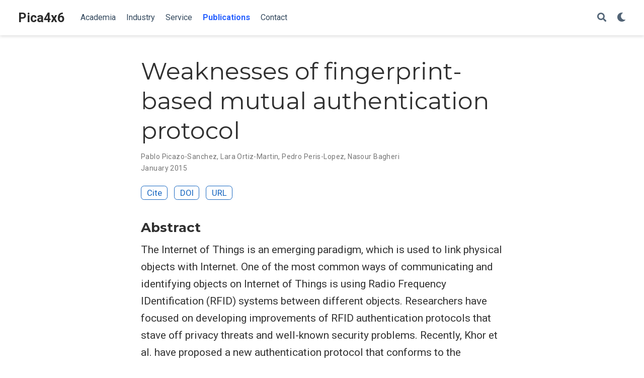

--- FILE ---
content_type: text/html; charset=utf-8
request_url: https://pica4x6.github.io/publication/picazo-2014/
body_size: 4726
content:
<!doctype html><html lang=en-us>
<head>
<meta charset=utf-8>
<meta name=viewport content="width=device-width,initial-scale=1">
<meta http-equiv=x-ua-compatible content="IE=edge">
<meta name=generator content="Wowchemy 5.3.0 for Hugo">
<meta name=author content="Pablo Picazo Sanchez">
<meta name=description content="The Internet of Things is an emerging paradigm, which is used to link physical objects with Internet. One of the most common ways of communicating and identifying objects on Internet of Things is using Radio Frequency IDentification (RFID) systems between different objects. Researchers have focused on developing improvements of RFID authentication protocols that stave off privacy threats and well-known security problems. Recently, Khor et al. have proposed a new authentication protocol that conforms to the Electronic Product Code Class-1 Generation-2 standard (ISO/IEC 18000-6C for RFID systems). In this paper, we show the vulnerabilities of this authentication protocol concerning to full disclosure, impersonation, traceability, de-synchronization, and Denial-of-Service attacks. These attacks make the protocol unfeasible to introduce it with an adequate security and sufficient privacy protection level. Finally, we present a new protocol, called Fingerprint+ protocol, which is based on ISO/IEC 9798-2 and ISO/IEC 18000-6C and whose security is formally verified using BAN logic.">
<link rel=alternate hreflang=en-us href=https://Pica4x6.github.io/publication/picazo-2014/>
<link rel=preconnect href=https://fonts.gstatic.com crossorigin>
<meta name=theme-color content="#1565c0">
<script src=/js/mathjax-config.js></script>
<link rel=stylesheet href=/css/vendor-bundle.min.f1ecf783c14edc00c9320c205831ad8e.css media=print onload="this.media='all'">
<link rel=stylesheet href=https://cdnjs.cloudflare.com/ajax/libs/academicons/1.9.0/css/academicons.min.css integrity="sha512-W4yqoT1+8NLkinBLBZko+dFB2ZbHsYLDdr50VElllRcNt2Q4/GSs6u71UHKxB7S6JEMCp5Ve4xjh3eGQl/HRvg==" crossorigin=anonymous media=print onload="this.media='all'">
<link rel=stylesheet href=https://cdnjs.cloudflare.com/ajax/libs/highlight.js/10.2.0/styles/github.min.css crossorigin=anonymous title=hl-light media=print onload="this.media='all'">
<link rel=stylesheet href=https://cdnjs.cloudflare.com/ajax/libs/highlight.js/10.2.0/styles/dracula.min.css crossorigin=anonymous title=hl-dark media=print onload="this.media='all'" disabled>
<link rel=stylesheet href=https://cdnjs.cloudflare.com/ajax/libs/leaflet/1.7.1/leaflet.min.css integrity="sha512-1xoFisiGdy9nvho8EgXuXvnpR5GAMSjFwp40gSRE3NwdUdIMIKuPa7bqoUhLD0O/5tPNhteAsE5XyyMi5reQVA==" crossorigin=anonymous media=print onload="this.media='all'">
<script src=https://cdn.jsdelivr.net/npm/mathjax@3/es5/tex-chtml.js integrity crossorigin=anonymous async></script>
<link rel=preload as=style href="https://fonts.googleapis.com/css2?family=Montserrat:wght@400;700&family=Roboto+Mono&family=Roboto:wght@400;700&display=swap">
<link rel=stylesheet href="https://fonts.googleapis.com/css2?family=Montserrat:wght@400;700&family=Roboto+Mono&family=Roboto:wght@400;700&display=swap" media=print onload="this.media='all'">
<link rel=stylesheet href=/css/wowchemy.481af39c39ffd87b2d14f39943e7c723.css>
<script async src="https://www.googletagmanager.com/gtag/js?id=G-NJETLR2KRJ"></script>
<script>window.dataLayer=window.dataLayer||[];function gtag(){dataLayer.push(arguments)}function trackOutboundLink(a,b){gtag('event','click',{event_category:'outbound',event_label:a,transport_type:'beacon',event_callback:function(){b!=='_blank'&&(document.location=a)}}),console.debug("Outbound link clicked: "+a)}function onClickCallback(a){if(a.target.tagName!=='A'||a.target.host===window.location.host)return;trackOutboundLink(a.target,a.target.getAttribute('target'))}gtag('js',new Date),gtag('config','G-NJETLR2KRJ',{}),gtag('set',{cookie_flags:'SameSite=None;Secure'}),document.addEventListener('click',onClickCallback,!1)</script>
<link rel=manifest href=/manifest.webmanifest>
<link rel=icon type=image/png href=/media/icon_hua0a81d9b9ac5463e8fe309df5ceea2a3_35085_32x32_fill_lanczos_center_3.png>
<link rel=apple-touch-icon type=image/png href=/media/icon_hua0a81d9b9ac5463e8fe309df5ceea2a3_35085_180x180_fill_lanczos_center_3.png>
<link rel=canonical href=https://Pica4x6.github.io/publication/picazo-2014/>
<meta property="twitter:card" content="summary">
<meta property="og:site_name" content="Pica4x6">
<meta property="og:url" content="https://Pica4x6.github.io/publication/picazo-2014/">
<meta property="og:title" content="Weaknesses of fingerprint-based mutual authentication protocol | Pica4x6">
<meta property="og:description" content="The Internet of Things is an emerging paradigm, which is used to link physical objects with Internet. One of the most common ways of communicating and identifying objects on Internet of Things is using Radio Frequency IDentification (RFID) systems between different objects. Researchers have focused on developing improvements of RFID authentication protocols that stave off privacy threats and well-known security problems. Recently, Khor et al. have proposed a new authentication protocol that conforms to the Electronic Product Code Class-1 Generation-2 standard (ISO/IEC 18000-6C for RFID systems). In this paper, we show the vulnerabilities of this authentication protocol concerning to full disclosure, impersonation, traceability, de-synchronization, and Denial-of-Service attacks. These attacks make the protocol unfeasible to introduce it with an adequate security and sufficient privacy protection level. Finally, we present a new protocol, called Fingerprint+ protocol, which is based on ISO/IEC 9798-2 and ISO/IEC 18000-6C and whose security is formally verified using BAN logic."><meta property="og:image" content="https://Pica4x6.github.io/media/icon_hua0a81d9b9ac5463e8fe309df5ceea2a3_35085_512x512_fill_lanczos_center_3.png">
<meta property="twitter:image" content="https://Pica4x6.github.io/media/icon_hua0a81d9b9ac5463e8fe309df5ceea2a3_35085_512x512_fill_lanczos_center_3.png"><meta property="og:locale" content="en-us">
<meta property="article:published_time" content="2025-11-03T06:18:36+00:00">
<meta property="article:modified_time" content="2015-01-01T00:00:00+00:00">
<script type=application/ld+json>{"@context":"https://schema.org","@type":"Article","mainEntityOfPage":{"@type":"WebPage","@id":"https://Pica4x6.github.io/publication/picazo-2014/"},"headline":"Weaknesses of fingerprint-based mutual authentication protocol","datePublished":"2025-11-03T06:18:36Z","dateModified":"2015-01-01T00:00:00Z","author":{"@type":"Person","name":"Pablo Picazo-Sanchez"},"publisher":{"@type":"Organization","name":"Pica4x6","logo":{"@type":"ImageObject","url":"https://Pica4x6.github.io/media/icon_hua0a81d9b9ac5463e8fe309df5ceea2a3_35085_192x192_fill_lanczos_center_3.png"}},"description":"The Internet of Things is an emerging paradigm, which is used to link physical objects with Internet. One of the most common ways of communicating and identifying objects on Internet of Things is using Radio Frequency IDentification (RFID) systems between different objects. Researchers have focused on developing improvements of RFID authentication protocols that stave off privacy threats and well-known security problems. Recently, Khor et al. have proposed a new authentication protocol that conforms to the Electronic Product Code Class-1 Generation-2 standard (ISO/IEC 18000-6C for RFID systems). In this paper, we show the vulnerabilities of this authentication protocol concerning to full disclosure, impersonation, traceability, de-synchronization, and Denial-of-Service attacks. These attacks make the protocol unfeasible to introduce it with an adequate security and sufficient privacy protection level. Finally, we present a new protocol, called Fingerprint+ protocol, which is based on ISO/IEC 9798-2 and ISO/IEC 18000-6C and whose security is formally verified using BAN logic."}</script>
<title>Weaknesses of fingerprint-based mutual authentication protocol | Pica4x6</title>
</head>
<body id=top data-spy=scroll data-offset=70 data-target=#TableOfContents class=page-wrapper data-wc-page-id=3d81e9eeb74473f5baef5abb7ae2b910>
<script src=/js/wowchemy-init.min.8988fb2a4bba758785868cfcb5244555.js></script>
<aside class=search-modal id=search>
<div class=container>
<section class=search-header>
<div class="row no-gutters justify-content-between mb-3">
<div class=col-6>
<h1>Search</h1>
</div>
<div class="col-6 col-search-close">
<a class=js-search href=# aria-label=Close><i class="fas fa-times-circle text-muted" aria-hidden=true></i></a>
</div>
</div>
<div id=search-box>
<input name=q id=search-query placeholder=Search... autocapitalize=off autocomplete=off autocorrect=off spellcheck=false type=search class=form-control aria-label=Search...>
</div>
</section>
<section class=section-search-results>
<div id=search-hits>
</div>
</section>
</div>
</aside>
<div class=page-header>
<nav class="navbar navbar-expand-lg navbar-light compensate-for-scrollbar" id=navbar-main>
<div class=container-xl>
<div class="d-none d-lg-inline-flex">
<a class=navbar-brand href=/>Pica4x6</a>
</div>
<button type=button class=navbar-toggler data-toggle=collapse data-target=#navbar-content aria-controls=navbar-content aria-expanded=false aria-label="Toggle navigation">
<span><i class="fas fa-bars"></i></span>
</button>
<div class="navbar-brand-mobile-wrapper d-inline-flex d-lg-none">
<a class=navbar-brand href=/>Pica4x6</a>
</div>
<div class="navbar-collapse main-menu-item collapse justify-content-start" id=navbar-content>
<ul class="navbar-nav d-md-inline-flex">
<li class=nav-item>
<a class=nav-link href=/academia/><span>Academia</span></a>
</li>
<li class=nav-item>
<a class=nav-link href=/industry/><span>Industry</span></a>
</li>
<li class=nav-item>
<a class=nav-link href=/service/><span>Service</span></a>
</li>
<li class=nav-item>
<a class="nav-link active" href=/publication/><span>Publications</span></a>
</li>
<li class=nav-item>
<a class=nav-link href=/#contact><span>Contact</span></a>
</li>
</ul>
</div>
<ul class="nav-icons navbar-nav flex-row ml-auto d-flex pl-md-2">
<li class=nav-item>
<a class="nav-link js-search" href=# aria-label=Search><i class="fas fa-search" aria-hidden=true></i></a>
</li>
<li class="nav-item dropdown theme-dropdown">
<a href=# class=nav-link data-toggle=dropdown aria-haspopup=true aria-label="Display preferences">
<i class="fas fa-moon" aria-hidden=true></i>
</a>
<div class=dropdown-menu>
<a href=# class="dropdown-item js-set-theme-light">
<span>Light</span>
</a>
<a href=# class="dropdown-item js-set-theme-dark">
<span>Dark</span>
</a>
<a href=# class="dropdown-item js-set-theme-auto">
<span>Automatic</span>
</a>
</div>
</li>
</ul>
</div>
</nav>
</div>
<div class=page-body>
<div class=pub>
<div class="article-container pt-3">
<h1>Weaknesses of fingerprint-based mutual authentication protocol</h1>
<div class=article-metadata>
<div>
<span>
<a href=/authors/pablo-picazo-sanchez/>Pablo Picazo-Sanchez</a></span>, <span>
<a href=/authors/lara-ortiz-martin/>Lara Ortiz-Martin</a></span>, <span>
<a href=/authors/pedro-peris-lopez/>Pedro Peris-Lopez</a></span>, <span>
<a href=/authors/nasour-bagheri/>Nasour Bagheri</a></span>
</div>
<span class=article-date>
January 2015
</span>
</div>
<div class="btn-links mb-3">
<a href=# class="btn btn-outline-primary btn-page-header js-cite-modal" data-filename=/publication/picazo-2014/cite.bib>
Cite
</a>
<a class="btn btn-outline-primary btn-page-header" href=https://doi.org/10.1002/sec.1161 target=_blank rel=noopener>
DOI
</a>
<a class="btn btn-outline-primary btn-page-header" href=http://dx.doi.org/10.1002/sec.1161 target=_blank rel=noopener>
URL</a>
</div>
</div>
<div class=article-container>
<h3>Abstract</h3>
<p class=pub-abstract>The Internet of Things is an emerging paradigm, which is used to link physical objects with Internet. One of the most common ways of communicating and identifying objects on Internet of Things is using Radio Frequency IDentification (RFID) systems between different objects. Researchers have focused on developing improvements of RFID authentication protocols that stave off privacy threats and well-known security problems. Recently, Khor et al. have proposed a new authentication protocol that conforms to the Electronic Product Code Class-1 Generation-2 standard (ISO/IEC 18000-6C for RFID systems). In this paper, we show the vulnerabilities of this authentication protocol concerning to full disclosure, impersonation, traceability, de-synchronization, and Denial-of-Service attacks. These attacks make the protocol unfeasible to introduce it with an adequate security and sufficient privacy protection level. Finally, we present a new protocol, called Fingerprint+ protocol, which is based on ISO/IEC 9798-2 and ISO/IEC 18000-6C and whose security is formally verified using BAN logic.</p>
<div class=row>
<div class=col-md-1></div>
<div class=col-md-10>
<div class=row>
<div class="col-12 col-md-3 pub-row-heading">Type</div>
<div class="col-12 col-md-9">
<a href=/publication/#2>
Journal article
</a>
</div>
</div>
</div>
<div class=col-md-1></div>
</div>
<div class="d-md-none space-below"></div>
<div class=row>
<div class=col-md-1></div>
<div class=col-md-10>
<div class=row>
<div class="col-12 col-md-3 pub-row-heading">Publication</div>
<div class="col-12 col-md-9"><em>Security and Communication Networks</em></div>
</div>
</div>
<div class=col-md-1></div>
</div>
<div class="d-md-none space-below"></div>
<div class=space-below></div>
<div class=article-style></div>
<div class=article-tags>
<a class="badge badge-light" href=/tag/ban-logic/>BAN logic</a>
<a class="badge badge-light" href=/tag/security/>Security</a>
<a class="badge badge-light" href=/tag/sensors/>Sensors</a>
<a class="badge badge-light" href=/tag/ubiquitous-computing/>Ubiquitous computing</a>
</div>
<div class=share-box aria-hidden=true>
<ul class=share>
<li>
<a href="https://twitter.com/intent/tweet?url=https://Pica4x6.github.io/publication/picazo-2014/&text=Weaknesses%20of%20fingerprint-based%20mutual%20authentication%20protocol" target=_blank rel=noopener class=share-btn-twitter>
<i class="fab fa-twitter"></i>
</a>
</li>
<li>
<a href="https://www.facebook.com/sharer.php?u=https://Pica4x6.github.io/publication/picazo-2014/&t=Weaknesses%20of%20fingerprint-based%20mutual%20authentication%20protocol" target=_blank rel=noopener class=share-btn-facebook>
<i class="fab fa-facebook"></i>
</a>
</li>
<li>
<a href="mailto:?subject=Weaknesses%20of%20fingerprint-based%20mutual%20authentication%20protocol&body=https://Pica4x6.github.io/publication/picazo-2014/" target=_blank rel=noopener class=share-btn-email>
<i class="fas fa-envelope"></i>
</a>
</li>
<li>
<a href="https://www.linkedin.com/shareArticle?url=https://Pica4x6.github.io/publication/picazo-2014/&title=Weaknesses%20of%20fingerprint-based%20mutual%20authentication%20protocol" target=_blank rel=noopener class=share-btn-linkedin>
<i class="fab fa-linkedin-in"></i>
</a>
</li>
<li>
<a href="whatsapp://send?text=Weaknesses%20of%20fingerprint-based%20mutual%20authentication%20protocol%20https://Pica4x6.github.io/publication/picazo-2014/" target=_blank rel=noopener class=share-btn-whatsapp>
<i class="fab fa-whatsapp"></i>
</a>
</li>
<li>
<a href="https://service.weibo.com/share/share.php?url=https://Pica4x6.github.io/publication/picazo-2014/&title=Weaknesses%20of%20fingerprint-based%20mutual%20authentication%20protocol" target=_blank rel=noopener class=share-btn-weibo>
<i class="fab fa-weibo"></i>
</a>
</li>
</ul>
</div>
</div>
</div>
</div>
<div class=page-footer>
<div class=container>
<footer class=site-footer>
</footer>
</div>
</div>
<div id=modal class="modal fade" role=dialog>
<div class=modal-dialog>
<div class=modal-content>
<div class=modal-header>
<h5 class=modal-title>Cite</h5>
<button type=button class=close data-dismiss=modal aria-label=Close>
<span aria-hidden=true>&#215;</span>
</button>
</div>
<div class=modal-body>
<pre><code class="tex hljs"></code></pre>
</div>
<div class=modal-footer>
<a class="btn btn-outline-primary my-1 js-copy-cite" href=# target=_blank>
<i class="fas fa-copy"></i> Copy
</a>
<a class="btn btn-outline-primary my-1 js-download-cite" href=# target=_blank>
<i class="fas fa-download"></i> Download
</a>
<div id=modal-error></div>
</div>
</div>
</div>
</div>
<script src=/js/vendor-bundle.min.b73dfaac3b6499dc997741748a7c3fe2.js></script>
<script src=https://cdnjs.cloudflare.com/ajax/libs/jquery.imagesloaded/4.1.4/imagesloaded.pkgd.min.js integrity="sha256-lqvxZrPLtfffUl2G/e7szqSvPBILGbwmsGE1MKlOi0Q=" crossorigin=anonymous></script>
<script src=https://cdnjs.cloudflare.com/ajax/libs/jquery.isotope/3.0.6/isotope.pkgd.min.js integrity="sha256-CBrpuqrMhXwcLLUd5tvQ4euBHCdh7wGlDfNz8vbu/iI=" crossorigin=anonymous></script>
<script src=https://cdnjs.cloudflare.com/ajax/libs/highlight.js/10.2.0/highlight.min.js integrity="sha512-TDKKr+IvoqZnPzc3l35hdjpHD0m+b2EC2SrLEgKDRWpxf2rFCxemkgvJ5kfU48ip+Y+m2XVKyOCD85ybtlZDmw==" crossorigin=anonymous></script>
<script src=https://cdnjs.cloudflare.com/ajax/libs/highlight.js/10.2.0/languages/r.min.js crossorigin=anonymous></script>
<script src=https://cdnjs.cloudflare.com/ajax/libs/highlight.js/10.2.0/languages/python.min.js crossorigin=anonymous></script>
<script src=https://cdnjs.cloudflare.com/ajax/libs/highlight.js/10.2.0/languages/latex.min.js crossorigin=anonymous></script>
<script src=https://cdnjs.cloudflare.com/ajax/libs/leaflet/1.7.1/leaflet.min.js integrity="sha512-SeiQaaDh73yrb56sTW/RgVdi/mMqNeM2oBwubFHagc5BkixSpP1fvqF47mKzPGWYSSy4RwbBunrJBQ4Co8fRWA==" crossorigin=anonymous></script>
<script id=search-hit-fuse-template type=text/x-template>
        <div class="search-hit" id="summary-{{key}}">
          <div class="search-hit-content">
            <div class="search-hit-name">
              <a href="{{relpermalink}}">{{title}}</a>
              <div class="article-metadata search-hit-type">{{type}}</div>
              <p class="search-hit-description">{{snippet}}</p>
            </div>
          </div>
        </div>
      </script>
<script src=https://cdnjs.cloudflare.com/ajax/libs/fuse.js/3.2.1/fuse.min.js integrity="sha256-VzgmKYmhsGNNN4Ph1kMW+BjoYJM2jV5i4IlFoeZA9XI=" crossorigin=anonymous></script>
<script src=https://cdnjs.cloudflare.com/ajax/libs/mark.js/8.11.1/jquery.mark.min.js integrity="sha256-4HLtjeVgH0eIB3aZ9mLYF6E8oU5chNdjU6p6rrXpl9U=" crossorigin=anonymous></script>
<script src=/en/js/wowchemy.min.d68ecd57c0ec1f1f61d65fd568f1c3a0.js></script>
<script async defer src=https://buttons.github.io/buttons.js></script>
</body>
</html>